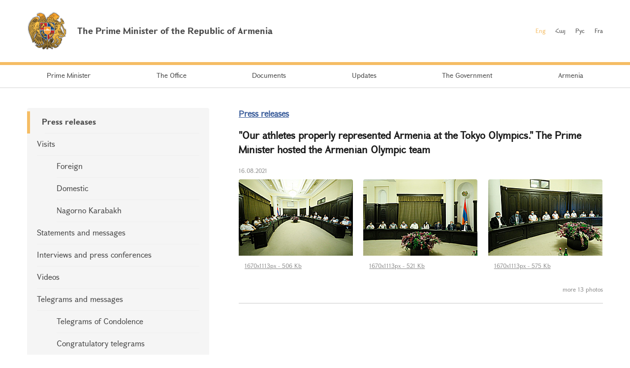

--- FILE ---
content_type: text/html; charset=UTF-8
request_url: https://www.primeminister.am/en/press-release/item/2021/08/16/Nikol-Pashinyan-meeting/
body_size: 6154
content:
<!DOCTYPE html>
<html lang="en">
<head>
    <meta charset="utf-8" />
    <meta name="viewport" content="width=device-width" />
    <meta name="description" content="" />
    <meta name="keywords" content="" />
    <meta name="twitter:card" content="summary" />
    <meta name="twitter:site" content="@nikolpashinyan" />
            	<meta property="og:image" content="//www.primeminister.am/files/n_pics/10884_s.jpg" />
    	<meta name="twitter:image" content="https://www.primeminister.am/files/n_pics/10884_s.jpg" />
        
      <meta name="twitter:title" content="&quot;Our athletes properly represented Armenia at the Tokyo Olympics.&quot; The Prime Minister hosted the Armenian Olympic team">
   <meta name="twitter:desciption" content="&quot;Our athletes properly represented Armenia at the Tokyo Olympics.&quot; The Prime Minister hosted the Armenian Olympic team">
   <meta property="og:title" content="&quot;Our athletes properly represented Armenia at the Tokyo Olympics.&quot; The Prime Minister hosted the Armenian Olympic team" />
          
    <meta property="og:type" content="website" />
    <meta name="format-detection" content="telephone=no" />
    <title>&quot;Our athletes properly represented Armenia at the Tokyo Olympics.&quot; The Prime Minister hosted the Armenian Olympic team - Press releases - Updates - The Prime Minister of the Republic of Armenia</title>
    <link rel="alternate" type="application/rss+xml" title="RSS" href="/rss/?l=en" />
    <link rel="icon" href="/favicon.png" />
    <link rel="shortcut icon" href="/favicon.ico" />
    <link rel="stylesheet" href="/build/css/app-1601043149168.css?c=1" />
    <link rel="apple-touch-icon" sizes="57x57" href="/img/apple-touch-icon-57x57.png" />
    <link rel="apple-touch-icon" sizes="72x72" href="/img/apple-touch-icon-72x72.png" />
    <link rel="apple-touch-icon" sizes="114x114" href="/img/apple-touch-icon-114x114.png" />
    <script src="/build/js/top-libs-1601043149168.js"></script>
        
    <!-- Global site tag (gtag.js) - Google Analytics -->
	<script async src="https://www.googletagmanager.com/gtag/js?id=UA-2363425-57"></script>
	<script>
	  window.dataLayer = window.dataLayer || [];
	  function gtag(){dataLayer.push(arguments);}
	  gtag('js', new Date());
	
	  gtag('config', 'UA-2363425-57');
	</script>

    
    </head>
<body>
<header>
    <div class="top-box">
        <div class="center-1170 clear-fix">

            <div class="top-box__left fl">
                <a href="/en/" class="top-box__logo db sprite-b pr">
                    <span class="table">
                        <span class="table-cell fb fs18">The Prime Minister of the Republic of Armenia</span>
                    </span>
                </a>
            </div>

            <div class="top-box__right fr">
				
                <ul class="language-list fr clear-fix">
                    <li class="language-list__item fl">
                        <a href="/en/press-release/item/2021/08/16/Nikol-Pashinyan-meeting/" class="language-list__link language-list__link--active fs12">Eng</a>
                    </li>
                    <li class="language-list__item fl">
                        <a href="/hy/press-release/item/2021/08/16/Nikol-Pashinyan-meeting/" class="language-list__link  fs12">Հայ</a>
                    </li>
                    <li class="language-list__item fl">
                        <a href="/ru/press-release/item/2021/08/16/Nikol-Pashinyan-meeting/" class="language-list__link  fs12">Рус</a>
                    </li>
                    <li class="language-list__item fl">
                        <a href="/fr/press-release/item/2021/08/16/Nikol-Pashinyan-meeting/" class="language-list__link  fs12">Fra</a>
                    </li>
                </ul>
                
				
            </div>

        </div>
    </div>

    <div class="menu-wrapper">

        <div class="center-1170">
            <nav class="menu">
                <ul class="menu__list">
					                    <li class="menu__item ver-top-box">
                        <a href="/en/pm-pashinyan" class="menu__link db fs14">Prime Minister</a>
                    </li>
                                        <li class="menu__item ver-top-box">
                        <a href="http://www.gov.am/en/staff-structure/" class="menu__link db fs14">The Office </a>
                    </li>
                                        <li class="menu__item ver-top-box">
                        <a href="/en/instructions/" class="menu__link db fs14">Documents</a>
                    </li>
                                        <li class="menu__item ver-top-box">
                        <a href="/en/press-release/" class="menu__link db fs14">Updates</a>
                    </li>
                                        <li class="menu__item ver-top-box">
                        <a href="http://www.gov.am/en/structure/" class="menu__link db fs14">The Government</a>
                    </li>
                                        <li class="menu__item ver-top-box">
                        <a href="/en/general-information/" class="menu__link db fs14">Armenia    </a>
                    </li>
                                    </ul>
            </nav>
        </div>

       

    </div>

</header>

<main><div class="inner-wrapper">

    <div class="center-1170 clear-fix">

        <div class="inner-wrapper__left fl">
	        	         <div id="burger" class="dn">
	            <div class="lines line-1"></div>
	            <div class="lines line-2"></div>
	            <div class="lines line-3"></div>
	        </div>

            <ul class="second-menu-list">
	            	            	<li class="second-menu-list__item">
	                    <a href="/en/press-release/" class="second-menu-list__link db pr trans-background fb" >Press releases</a>
	                   	                </li>
	            	            	<li class="second-menu-list__item">
	                    <a href="/en/foreign-visits/" class="second-menu-list__link db pr trans-background" >Visits</a>
	                   <ul class="second-menu-list--next-level">
	                    																								<li><a href="/en/foreign-visits/" class="second-menu-list__link db pr trans-background">Foreign </a></li>
																																													<li><a href="/en/domestic-visits/" class="second-menu-list__link db pr trans-background">Domestic </a></li>
																																													<li><a href="/en/Nagorno-Karabakh-visits/" class="second-menu-list__link db pr trans-background">Nagorno Karabakh</a></li>
																											</ul>
							                </li>
	            	            	<li class="second-menu-list__item">
	                    <a href="/en/statements-and-messages/" class="second-menu-list__link db pr trans-background" >Statements and messages    </a>
	                   	                </li>
	            	            	<li class="second-menu-list__item">
	                    <a href="/en/interviews-and-press-conferences/" class="second-menu-list__link db pr trans-background" >Interviews and press conferences</a>
	                   	                </li>
	            	            	<li class="second-menu-list__item">
	                    <a href="/en/videos/" class="second-menu-list__link db pr trans-background" >Videos </a>
	                   	                </li>
	            	            	<li class="second-menu-list__item">
	                    <a href="/en/condolence/" class="second-menu-list__link db pr trans-background" >Telegrams and messages</a>
	                   <ul class="second-menu-list--next-level">
	                    																								<li><a href="/en/condolence/" class="second-menu-list__link db pr trans-background">Telegrams of Condolence </a></li>
																																													<li><a href="/en/congratulatory/" class="second-menu-list__link db pr trans-background">Congratulatory telegrams </a></li>
																											</ul>
							                </li>
	            	            	<li class="second-menu-list__item">
	                    <a href="/en/media-accreditation/" class="second-menu-list__link db pr trans-background" >Accreditation of mass medias</a>
	                   	                </li>
	                        </ul>
            

        </div>

        <div class="inner-wrapper__right">
	        <div >
																			


	


			<div class="static-content fs14 pb-none">
				<h5><a href="/en/press-release/" class="ii1">Press releases</a> </h5>
				<h3>&quot;Our athletes properly represented Armenia at the Tokyo Olympics.&quot; The Prime Minister hosted the Armenian Olympic team</h3>
				<div class="search__date fs12">16.08.2021</div>
			</div>
			<div class="album"><ul class="album__list"><li class="album__item album__item--small ver-top-box"><a class="album__link db" title="" href="/files/pics/2021/08/16/26785.jpg" rel="photos[pp_gal_1]"><img class="album__img" src="/files/pics/2021/08/16/26785_tt.jpg" alt="" /></a><a href="//www.primeminister.am/files/pics/2021/08/16/26785_b.jpg" class="db" rel="external"><span class="album__title db fs12 trans-background">1670x1113px - 506&nbsp;Kb</span></a></li><li class="album__item album__item--small ver-top-box"><a class="album__link db" title="" href="/files/pics/2021/08/16/26784.jpg" rel="photos[pp_gal_1]"><img class="album__img" src="/files/pics/2021/08/16/26784_tt.jpg" alt="" /></a><a href="//www.primeminister.am/files/pics/2021/08/16/26784_b.jpg" class="db" rel="external"><span class="album__title db fs12 trans-background">1670x1113px - 521&nbsp;Kb</span></a></li><li class="album__item album__item--small ver-top-box"><a class="album__link db" title="" href="/files/pics/2021/08/16/26783.jpg" rel="photos[pp_gal_1]"><img class="album__img" src="/files/pics/2021/08/16/26783_tt.jpg" alt="" /></a><a href="//www.primeminister.am/files/pics/2021/08/16/26783_b.jpg" class="db" rel="external"><span class="album__title db fs12 trans-background">1670x1113px - 575&nbsp;Kb</span></a></li><li class="album__item album__item--small ver-top-box album__item--in-visible"><a class="album__link db" title="" href="/files/pics/2021/08/16/26782.jpg" rel="photos[pp_gal_1]"><img class="album__img" src="/files/pics/2021/08/16/26782_tt.jpg" alt="" /></a><a href="//www.primeminister.am/files/pics/2021/08/16/26782_b.jpg" class="db" rel="external"><span class="album__title db fs12 trans-background">1670x1113px - 720&nbsp;Kb</span></a></li><li class="album__item album__item--small ver-top-box album__item--in-visible"><a class="album__link db" title="" href="/files/pics/2021/08/16/26781.jpg" rel="photos[pp_gal_1]"><img class="album__img" src="/files/pics/2021/08/16/26781_tt.jpg" alt="" /></a><a href="//www.primeminister.am/files/pics/2021/08/16/26781_b.jpg" class="db" rel="external"><span class="album__title db fs12 trans-background">1670x1113px - 419&nbsp;Kb</span></a></li><li class="album__item album__item--small ver-top-box album__item--in-visible"><a class="album__link db" title="" href="/files/pics/2021/08/16/26780.jpg" rel="photos[pp_gal_1]"><img class="album__img" src="/files/pics/2021/08/16/26780_tt.jpg" alt="" /></a><a href="//www.primeminister.am/files/pics/2021/08/16/26780_b.jpg" class="db" rel="external"><span class="album__title db fs12 trans-background">1670x1113px - 448&nbsp;Kb</span></a></li><li class="album__item album__item--small ver-top-box album__item--in-visible"><a class="album__link db" title="" href="/files/pics/2021/08/16/26779.jpg" rel="photos[pp_gal_1]"><img class="album__img" src="/files/pics/2021/08/16/26779_tt.jpg" alt="" /></a><a href="//www.primeminister.am/files/pics/2021/08/16/26779_b.jpg" class="db" rel="external"><span class="album__title db fs12 trans-background">1670x1113px - 578&nbsp;Kb</span></a></li><li class="album__item album__item--small ver-top-box album__item--in-visible"><a class="album__link db" title="" href="/files/pics/2021/08/16/26778.jpg" rel="photos[pp_gal_1]"><img class="album__img" src="/files/pics/2021/08/16/26778_tt.jpg" alt="" /></a><a href="//www.primeminister.am/files/pics/2021/08/16/26778_b.jpg" class="db" rel="external"><span class="album__title db fs12 trans-background">1670x1113px - 527&nbsp;Kb</span></a></li><li class="album__item album__item--small ver-top-box album__item--in-visible"><a class="album__link db" title="" href="/files/pics/2021/08/16/26777.jpg" rel="photos[pp_gal_1]"><img class="album__img" src="/files/pics/2021/08/16/26777_tt.jpg" alt="" /></a><a href="//www.primeminister.am/files/pics/2021/08/16/26777_b.jpg" class="db" rel="external"><span class="album__title db fs12 trans-background">1670x1113px - 336&nbsp;Kb</span></a></li><li class="album__item album__item--small ver-top-box album__item--in-visible"><a class="album__link db" title="" href="/files/pics/2021/08/16/26776.jpg" rel="photos[pp_gal_1]"><img class="album__img" src="/files/pics/2021/08/16/26776_tt.jpg" alt="" /></a><a href="//www.primeminister.am/files/pics/2021/08/16/26776_b.jpg" class="db" rel="external"><span class="album__title db fs12 trans-background">1670x1113px - 371&nbsp;Kb</span></a></li><li class="album__item album__item--small ver-top-box album__item--in-visible"><a class="album__link db" title="" href="/files/pics/2021/08/16/26775.jpg" rel="photos[pp_gal_1]"><img class="album__img" src="/files/pics/2021/08/16/26775_tt.jpg" alt="" /></a><a href="//www.primeminister.am/files/pics/2021/08/16/26775_b.jpg" class="db" rel="external"><span class="album__title db fs12 trans-background">1670x1113px - 368&nbsp;Kb</span></a></li><li class="album__item album__item--small ver-top-box album__item--in-visible"><a class="album__link db" title="" href="/files/pics/2021/08/16/26774.jpg" rel="photos[pp_gal_1]"><img class="album__img" src="/files/pics/2021/08/16/26774_tt.jpg" alt="" /></a><a href="//www.primeminister.am/files/pics/2021/08/16/26774_b.jpg" class="db" rel="external"><span class="album__title db fs12 trans-background">1670x1113px - 459&nbsp;Kb</span></a></li><li class="album__item album__item--small ver-top-box album__item--in-visible"><a class="album__link db" title="" href="/files/pics/2021/08/16/26773.jpg" rel="photos[pp_gal_1]"><img class="album__img" src="/files/pics/2021/08/16/26773_tt.jpg" alt="" /></a><a href="//www.primeminister.am/files/pics/2021/08/16/26773_b.jpg" class="db" rel="external"><span class="album__title db fs12 trans-background">1670x1113px - 481&nbsp;Kb</span></a></li><li class="album__item album__item--small ver-top-box album__item--in-visible"><a class="album__link db" title="" href="/files/pics/2021/08/16/26772.jpg" rel="photos[pp_gal_1]"><img class="album__img" src="/files/pics/2021/08/16/26772_tt.jpg" alt="" /></a><a href="//www.primeminister.am/files/pics/2021/08/16/26772_b.jpg" class="db" rel="external"><span class="album__title db fs12 trans-background">1670x1113px - 479&nbsp;Kb</span></a></li><li class="album__item album__item--small ver-top-box album__item--in-visible"><a class="album__link db" title="" href="/files/pics/2021/08/16/26771.jpg" rel="photos[pp_gal_1]"><img class="album__img" src="/files/pics/2021/08/16/26771_tt.jpg" alt="" /></a><a href="//www.primeminister.am/files/pics/2021/08/16/26771_b.jpg" class="db" rel="external"><span class="album__title db fs12 trans-background">1670x1113px - 504&nbsp;Kb</span></a></li><li class="album__item album__item--small ver-top-box album__item--in-visible"><a class="album__link db" title="" href="/files/pics/2021/08/16/26770.jpg" rel="photos[pp_gal_1]"><img class="album__img" src="/files/pics/2021/08/16/26770_tt.jpg" alt="" /></a><a href="//www.primeminister.am/files/pics/2021/08/16/26770_b.jpg" class="db" rel="external"><span class="album__title db fs12 trans-background">1670x1113px - 499&nbsp;Kb</span></a></li></ul></div><script src="/js/components/pretty-photo/jquery.prettyPhoto.js"></script><p class="album__count fs12 tr">more 13 photos</p>
			<div class="static-content fs14 pb-none">
															<iframe width="730" height="410" src="https://www.youtube.com/embed/ppyDp--usrY?rel=0&amp;showinfo=0" frameborder="0"  allow="autoplay; encrypted-media" allowfullscreen></iframe><br /><br />
													
				
								<div class="news-text">
										<p style="text-align: justify;">Prime Minister Nikol Pashinyan hosted today the athletes and coaches of the Armenian team participating in the Summer Olympic Games. The meeting was also attended by Chief of Staff of the Prime Minister Arayik Harutyunyan, Minister of Education, Science, Culture and Sports Vahram Dumanyan, President of the National Olympic Committee of Armenia Gagik Tsarukyan, Deputy Minister of Education, Science, Culture and Sports Karen Giloyan, Secretary General of the National Olympic Committee of Armenia Hrachya Rostomyan.</p>
<p style="text-align: justify;">In his welcoming remarks addressed to the Armenian Olympic team, the Prime Minister said,</p>
<p style="text-align: justify;"><strong>&#039;&#039;Good day, dear colleagues, </strong></p>
<p style="text-align: justify;"><strong>First, let me thank our Olympic team for representing the Republic of Armenia at Tokyo Olympics. I also want to congratulate our award winners on successful competitions. We did not win any gold medal in this Olympics, but I think we are not dissatisfied with our participation. Of course, the situation, the atmosphere existing in the country has its impact on our athletes, on sports in general, but I think that in this situation we were able to present ourselves properly. Of course, in some cases we were extremely near to wining an Olympic gold medal, but I think that our athletes and our team properly represented the Republic of Armenia at the Tokyo Olympics.</strong></p>
<p style="text-align: justify;"><strong>Now I want to speak about the following; I think that for recording more achievements at the Olympic games, we have to do the following: We have to promptly sum up the results today and immediately start preparing for the next Olympic games. I think it&#039;s necessary that the Ministry of Education, Science, Culture and Sports, together with the National Olympic Committee of Armenia develop a roadmap  for understanding our tasks for the next Olympic games and implementing them. I think this should be our working manner in general. What we are doing today should be aimed at the medium term goals, because it takes some time for activities to turn into success. We must work in a coordinated manner with the federations and our athletes and move forward.</strong></p>
<p style="text-align: justify;"><strong>I think, in general, it is on our agenda, we must take measures to really popularize sports. Because in practice, today we have professional sports, but we have some problems with mass sport in terms of interest among the people and infrastructure. We are already developing concrete programs here, we will start implementing them in the near future. And here, of course, the support of our professional athletes is very important.</strong></p>
<p style="text-align: justify;"><strong>I would like to thank all of you once again, I would like to hear from you with what impressions you have returned, what analyzes and conclusions you have made, and what proposals you have that we can implement&#039;&#039;.</strong></p>
<p style="text-align: justify;">Summing up the performances of the Armenian team at the Summer Olympic Games in Tokyo, Deputy Minister of Education, Science, Culture and Sports Karen Giloyan noted that these were the 7th Summer Olympic Games in the history of independent Armenia, in which our team participated, and the 3rd in terms of quality of medals. He referred to the problems, including related with the referees, and it&#039;s necessary to discuss and understand what has happened in reality and how to stand against such incidents.</p>
<p style="text-align: justify;">President of the National Olympic Committee of Armenia Gagik Tsarukyan also highlighted team work in terms of dividing the works between the Government, the Olympic Committee and the federations and moving forward with joint efforts. <strong>&#039;&#039;Mr. Prime Minister, the Olympic Committee is also ready to discuss and understand what the Government does, how it supports the ANOC. The main issue is about the conditions: there are no sports schools, they are not renovated, there is no inventory. The Olympic Committee can undertake the renovation works, while the Government should provide with the inventory.  We must solve the problems in a coordinated manner, with the federations and the Olympic Committee, and this time we should be ready to send, for example, 6 weightlifters or 8 boxers, because the conditions will be already created&#039;&#039;,</strong> said the ANOC President.</p>
<p style="text-align: justify;">Nikol Pashinyan once again emphasized that it&#039;s necessary to make conclusions and focus on future activities starting from today. <strong>&lsquo;&rsquo;Our management must be strategic. If we have set a goal for Armenia to have 24 Olympic gold medals by 2050, then we must act starting from today, without stepping back from our goals&rsquo;&rsquo;, </strong>the Prime Minister emphasized. In this context, the Head of the Government highlighted the permanent contact between the Ministry of Education, Science, Culture and Sports, the ANOC and the sport federations.</p>
<p style="text-align: justify;">During the meeting the athletes and coaches referred to the results recorded during the Olympic games, thanked the Government and the Prime Minister for the support and noted that they spared no efforts to properly represent the Republic of Armenia at the Olympic Games. <br />
<br />
The future activities were discussed in the context noted by Prime Minister Nikol Pashinyan. Information was provided on the construction process of sports schools named after famous athletes, works done for the development of  gymnastics, shooting and improvement of sport infrastructures.<br />
<br />
Minister of Education, Science, Culture and Sports Vahram Dumanyan reported that based on the instruction of PM Pashinyan, the issue of reopening a sports unit in the Armed Forces is in process.</p>
<p style="text-align: justify;">On the instruction of the Prime Minister, an agreement was reached to organize a meeting with the participation of the Ministry of Education, Science, Culture and Sports, ANOC and the national sports federations in the near future to discuss the short and medium term activities. </p>
				</div>
				
				
				<p><a href="/en/press-release/">&larr; Back to list</a></p>
			</div>

							
						<div class="soc-box clear-fix">
                <button id="print" class="soc-box__print sprite-b ver-top-box fs12 pr" type="button">Print</button>
                <div class="soc-box__inline fr">

                    <!-- AddThis Button BEGIN -->
                    <div class="addthis_toolbox addthis_default_style ">
                        <a class="addthis_button_facebook"></a>
                        <a class="addthis_button_twitter"></a>
                        <a class="addthis_button_blogger"></a>
                        <a class="addthis_button_livejournal"></a>
                        <a class="addthis_button_favorites"></a>
                        <a class="addthis_button_email"></a>
                        <a class="addthis_button_print"></a>
                        <a class="addthis_button_compact"></a>
                        <a class="addthis_counter addthis_bubble_style"></a>
                    </div>
                    <script src="//s7.addthis.com/js/250/addthis_widget.js#pubid=xa-4dc23e645fbc1b2b" defer></script>
                    <!-- AddThis Button END -->

                </div>
            </div>
            
           
			</div>
        </div>

    </div>

</div></main>

<footer>

    <div class="center-1170">

        <div class="footer__top clear-fix">

            <a href="/en/" class="footer__top-link db fl fs18 pr sprite-b">The Prime Minister of the Republic of Armenia</a>

            <ul class="footer__list fr">
                <li class="footer__item ver-top-box">
                    <a href="mailto:webmaster@primeminister.am" class="footer__link db fs14">Webmaster</a>
                </li><li class="footer__item ver-top-box">
                    <a href="/en/links/" class="footer__link db fs14">Links</a>
                </li><li class="footer__item ver-top-box">
                    <a href="/en/sitemap/" class="footer__link db fs14">Site Map</a>
                </li>
            </ul>

        </div>
        
        <ul class="footer__socials">
			<li class="footer__socials-item">
			    <a href="https://www.facebook.com/nikol.pashinyan/" class="footer__socials-link footer__socials-link--fb db pr" target="_blank"></a>
			</li>
			<li class="footer__socials-item">
			    <a href="https://twitter.com/nikolpashinyan" class="footer__socials-link footer__socials-link--tw db pr" target="_blank"></a>
			</li>
			<li class="footer__socials-item">
			    <a href="https://www.instagram.com/nikolpashinyan_official/" class="footer__socials-link footer__socials-link--ig db pr" target="_blank"></a>
			</li>
			<li class="footer__socials-item">
			    <a href="https://www.youtube.com/user/PashinyanNikol/featured" class="footer__socials-link footer__socials-link--yt db pr" target="_blank"></a>
			</li>
		</ul> 

        <div class="footer__bottom tc">
            <p class="footer__bottom-text fs12">&copy; 2026 The Office to the Prime Minister of the Republic of Armenia<br />Copyright.<br />
<a href="http://creativecommons.org/licenses/by-nd/3.0/" rel="external"><img src="/img/cc80x15.png" alt="" ></a><br />
<br />
Address: Republic Square, Government House 1, 0010 Yerevan, Republic of Armenia</p>
        </div>

    </div>

</footer>

<script src="/build/js/libs-1601043149168.js"></script>
	</body>
</html>